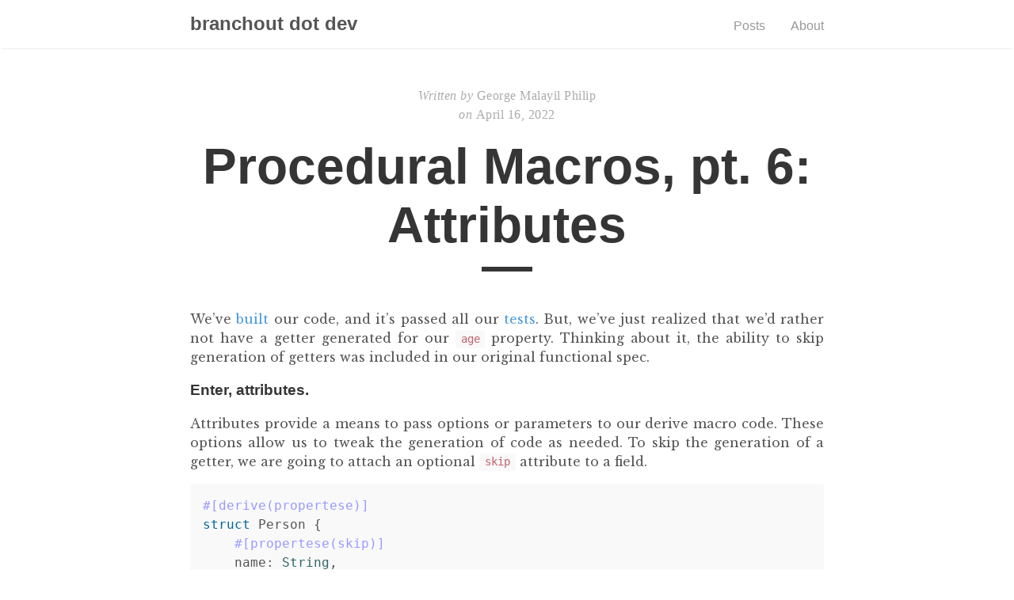

--- FILE ---
content_type: text/html
request_url: https://branchout.dev/rust/2022/04/16/procedural_macros_pt6.html
body_size: 4883
content:
<!doctype html><html lang="en"><head><meta charset="utf-8"><meta charset="utf-8"><meta name="viewport" content="width=device-width,initial-scale=1"><title>Procedural Macros, pt. 6: Attributes | branchout dot dev</title><meta name="generator" content="Jekyll v4.2.2"><meta property="og:title" content="Procedural Macros, pt. 6: Attributes"><meta name="author" content="George Malayil Philip"><meta property="og:locale" content="en_US"><meta name="description" content="We’ve built our code, and it’s passed all our tests. But, we’ve just realized that we’d rather not have a getter generated for our age property. Thinking about it, the ability to skip generation of getters was included in our original functional spec."><meta property="og:description" content="We’ve built our code, and it’s passed all our tests. But, we’ve just realized that we’d rather not have a getter generated for our age property. Thinking about it, the ability to skip generation of getters was included in our original functional spec."><link rel="canonical" href="/rust/2022/04/16/procedural_macros_pt6.html"><meta property="og:url" content="/rust/2022/04/16/procedural_macros_pt6.html"><meta property="og:site_name" content="branchout dot dev"><meta property="og:type" content="article"><meta property="article:published_time" content="2022-04-16T10:40:00+05:30"><meta name="twitter:card" content="summary"><meta property="twitter:title" content="Procedural Macros, pt. 6: Attributes"><script type="application/ld+json">{"@context":"https://schema.org","@type":"BlogPosting","author":{"@type":"Person","name":"George Malayil Philip"},"dateModified":"2022-04-16T10:40:00+05:30","datePublished":"2022-04-16T10:40:00+05:30","description":"We’ve built our code, and it’s passed all our tests. But, we’ve just realized that we’d rather not have a getter generated for our age property. Thinking about it, the ability to skip generation of getters was included in our original functional spec.","headline":"Procedural Macros, pt. 6: Attributes","mainEntityOfPage":{"@type":"WebPage","@id":"/rust/2022/04/16/procedural_macros_pt6.html"},"url":"/rust/2022/04/16/procedural_macros_pt6.html"}</script><link rel="stylesheet" href="/assets/main.css"><link rel="stylesheet" href="https://fonts.googleapis.com/css?family=Libre+Baskerville:400,400i,700"><link rel="apple-touch-icon" sizes="180x180" href="/assets/favicon/apple-touch-icon.png"><link rel="icon" type="image/png" sizes="32x32" href="/assets/favicon/favicon-32x32.png"><link rel="icon" type="image/png" sizes="16x16" href="/assets/favicon/favicon-16x16.png"><link rel="manifest" href="/assets/favicon/site.webmanifest"><link type="application/atom+xml" rel="alternate" href="/feed.xml" title="branchout dot dev"><script defer src="https://static.cloudflareinsights.com/beacon.min.js" data-cf-beacon='{"token": "6b5a06b4d2dc494da635657724ff0d89"}'></script></head><body><nav class="nav"><div class="nav-container"><a href="/"><h2 class="nav-title">branchout dot dev</h2></a><ul><li><a href="/">Posts</a></li><li><a href="/about">About</a></li></ul></div></nav><main><div class="post"><div class="post-info"><span>Written by</span>
George Malayil Philip<br><span>on </span><time datetime="2022-04-16 10:40:00 +0530">April 16, 2022</time></div><h1 class="post-title">Procedural Macros, pt. 6: Attributes</h1><div class="post-line"></div><p>We’ve <a href="/rust/2022/04/14/procedural_macros_pt4.html">built</a> our code, and
it’s passed all our <a href="/rust/2022/04/15/procedural_macros_pt5.html">tests</a>.
But, we’ve just realized that we’d rather not have a getter generated for our
<code class="language-plaintext highlighter-rouge">age</code> property. Thinking about it, the ability to skip generation of getters was
included in our original functional spec.</p><h3 id="enter-attributes">Enter, attributes.</h3><p>Attributes provide a means to pass options or parameters to our derive macro
code. These options allow us to tweak the generation of code as needed. To skip
the generation of a getter, we are going to attach an optional <code class="language-plaintext highlighter-rouge">skip</code> attribute
to a field.</p><figure class="highlight"><pre><code class="language-rust" data-lang="rust"><span class="nd">#[derive(propertese)]</span>
<span class="k">struct</span> <span class="n">Person</span> <span class="p">{</span>
    <span class="nd">#[propertese(skip)]</span>
    <span class="n">name</span><span class="p">:</span> <span class="nb">String</span><span class="p">,</span>
    <span class="n">age</span><span class="p">:</span> <span class="nb">u32</span>
<span class="p">}</span></code></pre></figure><p>The attribute can be passed in with a value if needed. For example, if our
derive macro were to be generating setters along with getters, we could pass in
<code class="language-plaintext highlighter-rouge">#[propertese(skip="getter")]</code>. Alternatively, we could pass in a string literal
like <code class="language-plaintext highlighter-rouge">#[propertese("skip_getter")]</code>. These variants could possibly instruct our
macro generation code to skip the generation of a getter while including a
setter. Depending on the form we choose, <code class="language-plaintext highlighter-rouge">synstructure</code> will parse these out
into different types of meta items on <code class="language-plaintext highlighter-rouge">syn::Field</code>.</p><ul><li><code class="language-plaintext highlighter-rouge">#[propertese(skip)]</code> translates to a <code class="language-plaintext highlighter-rouge">syn::Path</code>.</li><li><code class="language-plaintext highlighter-rouge">#[propertese(skip="getter")]</code> would be parsed to a <code class="language-plaintext highlighter-rouge">syn::MetaNameValue</code>.</li><li><code class="language-plaintext highlighter-rouge">#[propertese("skip_getter")]</code> would be parsed to a <code class="language-plaintext highlighter-rouge">syn::LitStr</code>.</li></ul><p>Each of these are found in some nested property of an enum <code class="language-plaintext highlighter-rouge">syn::NestedMeta</code>.
<code class="language-plaintext highlighter-rouge">syn::Path</code> will suffice for our code generation. So, let’s add code to work
with that. To start with, let’s write up a function <code class="language-plaintext highlighter-rouge">extract_attributes</code> that
will return any attributes attached to a field as a <code class="language-plaintext highlighter-rouge">Vec&lt;String></code>.</p><figure class="highlight"><pre><code class="language-rust" data-lang="rust"><span class="k">fn</span> <span class="nf">extract_attributes</span><span class="p">(</span>
  <span class="n">field</span><span class="p">:</span> <span class="o">&amp;</span><span class="nn">syn</span><span class="p">::</span><span class="n">Field</span><span class="p">,</span>
  <span class="n">span</span><span class="p">:</span> <span class="nn">proc_macro2</span><span class="p">::</span><span class="n">Span</span><span class="p">,</span>
<span class="p">)</span> <span class="k">-&gt;</span> <span class="nb">Result</span><span class="o">&lt;</span><span class="nb">Vec</span><span class="o">&lt;</span><span class="nb">String</span><span class="o">&gt;</span><span class="p">,</span> <span class="p">()</span><span class="o">&gt;</span> <span class="p">{</span>
  <span class="k">let</span> <span class="k">mut</span> <span class="n">attributes</span><span class="p">:</span> <span class="nb">Vec</span><span class="o">&lt;</span><span class="nb">String</span><span class="o">&gt;</span> <span class="o">=</span> <span class="nn">Vec</span><span class="p">::</span><span class="nf">new</span><span class="p">();</span>
  <span class="k">let</span> <span class="n">meta</span><span class="p">:</span> <span class="nb">Vec</span><span class="o">&lt;</span><span class="nn">syn</span><span class="p">::</span><span class="n">NestedMeta</span><span class="o">&gt;</span> <span class="o">=</span> <span class="n">field</span>
      <span class="py">.attrs</span>
      <span class="nf">.iter</span><span class="p">()</span>
      <span class="py">.filter</span><span class="err">\</span><span class="p">(|</span><span class="n">attr</span><span class="p">|</span>
      <span class="n">attr</span><span class="py">.path</span><span class="nf">.is_ident</span><span class="p">(</span><span class="s">"propertese"</span><span class="p">))</span>
      <span class="py">.map</span><span class="err">\</span><span class="p">(|</span><span class="n">attr</span><span class="p">|</span> <span class="n">attr</span><span class="py">.parse</span><span class="err">\</span><span class="n">_meta</span><span class="err">\</span><span class="p">())</span>
      <span class="nf">.filter_map</span><span class="p">(</span><span class="nn">Result</span><span class="p">::</span><span class="n">ok</span><span class="p">)</span>
      <span class="py">.flat</span><span class="err">\</span><span class="n">_map</span><span class="err">\</span><span class="p">(|</span><span class="n">meta</span><span class="p">|</span> <span class="k">match</span> <span class="n">meta</span> <span class="p">{</span>
      <span class="nn">syn</span><span class="p">::</span><span class="nn">Meta</span><span class="p">::</span><span class="nf">List</span><span class="p">(</span><span class="n">meta_list</span><span class="p">)</span> <span class="k">=&gt;</span> <span class="n">meta_list</span><span class="py">.nested</span><span class="nf">.into_iter</span><span class="p">()</span><span class="nf">.collect</span><span class="p">(),</span>
      <span class="n">_</span> <span class="k">=&gt;</span> <span class="p">{</span>
            <span class="nd">emit_error!</span><span class="p">(</span><span class="n">span</span><span class="p">,</span> <span class="s">"expected #[propertese(...)]"</span><span class="p">);</span>
            <span class="nd">vec!</span><span class="p">[]</span>
           <span class="p">}</span>
      <span class="p">})</span>
      <span class="nf">.collect</span><span class="p">();</span>

  <span class="k">for</span> <span class="n">meta_item</span> <span class="k">in</span> <span class="n">meta</span> <span class="p">{</span>
    <span class="k">match</span> <span class="o">&amp;</span><span class="n">meta_item</span> <span class="p">{</span>
      <span class="nn">syn</span><span class="p">::</span><span class="nn">NestedMeta</span><span class="p">::</span><span class="nf">Meta</span><span class="p">(</span><span class="n">meta</span><span class="p">)</span> <span class="k">=&gt;</span> <span class="k">match</span> <span class="n">meta</span> <span class="p">{</span>
        <span class="nn">syn</span><span class="p">::</span><span class="nn">Meta</span><span class="p">::</span><span class="nf">Path</span><span class="p">(</span><span class="n">path</span><span class="p">)</span> <span class="k">=&gt;</span> <span class="p">{</span>
          <span class="k">let</span> <span class="n">attribute_name</span> <span class="o">=</span> <span class="n">path</span><span class="nf">.get_ident</span><span class="p">()</span><span class="nf">.unwrap</span><span class="p">()</span><span class="nf">.to_string</span><span class="p">();</span>
          <span class="n">attributes</span><span class="nf">.push</span><span class="p">(</span><span class="n">attribute_name</span><span class="p">);</span>
        <span class="p">}</span>
        <span class="n">_</span> <span class="k">=&gt;</span> <span class="nd">emit_error!</span><span class="p">(</span>
              <span class="n">span</span><span class="p">,</span>
              <span class="nd">format!</span><span class="p">(</span><span class="s">"#[propertese(...)] has invalid data: {:?}"</span><span class="p">,</span> <span class="n">meta</span><span class="p">)</span>
             <span class="p">),</span>
        <span class="p">},</span>
      <span class="n">_</span> <span class="k">=&gt;</span> <span class="nd">emit_error!</span><span class="p">(</span>
              <span class="n">span</span><span class="p">,</span>
              <span class="nd">format!</span><span class="p">(</span><span class="s">"literal strings as attributes are not supported"</span><span class="p">)</span>
             <span class="p">),</span>
    <span class="p">}</span>
  <span class="p">}</span>

  <span class="nf">Ok</span><span class="p">(</span><span class="n">attributes</span><span class="p">)</span>
<span class="p">}</span></code></pre></figure><p>While the function looks like a bit much, it basically does the following</p><ul><li><p><code class="language-plaintext highlighter-rouge">let meta: Vec&lt;syn::NestedMeta = ...</code></p><p>This line of code filters out the attributes on a field that have an identity
<code class="language-plaintext highlighter-rouge">propertese</code>. This is the keyword <code class="language-plaintext highlighter-rouge">propertese</code> from <code class="language-plaintext highlighter-rouge">#[propertese(skip)]</code>. All
attributes provided in a <code class="language-plaintext highlighter-rouge">syn::Meta::List</code> are collected. We error out on
other forms of attribute declarations.</p></li><li><p>It then loops over each attribute and checks if it is of type <code class="language-plaintext highlighter-rouge">syn::Path</code>. If
the check is passed, we add the name of the attribute to our result vector.
All other forms of metadata are rejected with an error.</p></li></ul><p>Armed with this code, we can modify our function <code class="language-plaintext highlighter-rouge">derive_propertese</code> to use the
provided attributes.</p><figure class="highlight"><pre><code class="language-rust" data-lang="rust"><span class="k">match</span> <span class="o">&amp;</span><span class="n">s</span><span class="nf">.ast</span><span class="p">()</span><span class="py">.data</span> <span class="p">{</span>
  <span class="nn">syn</span><span class="p">::</span><span class="nn">Data</span><span class="p">::</span><span class="nf">Struct</span><span class="p">(</span><span class="n">data_struct</span><span class="p">)</span> <span class="k">=&gt;</span> <span class="k">match</span> <span class="o">&amp;</span><span class="n">data_struct</span><span class="py">.fields</span> <span class="p">{</span>
    <span class="nn">syn</span><span class="p">::</span><span class="nn">Fields</span><span class="p">::</span><span class="n">Named</span><span class="err">\</span><span class="p">(</span><span class="n">fields</span><span class="err">\</span><span class="n">_named</span><span class="p">)</span> <span class="k">=&gt;</span> <span class="n">fields</span><span class="err">\</span><span class="n">_named</span><span class="py">.named.iter</span><span class="err">\</span><span class="p">()</span><span class="py">.for</span><span class="err">\</span><span class="n">_each</span><span class="err">\</span><span class="p">(|</span><span class="n">field</span><span class="p">|</span> <span class="p">{</span>
      <span class="k">let</span> <span class="n">attributes</span> <span class="o">=</span> <span class="nf">extract_attributes</span><span class="p">(</span><span class="n">field</span><span class="p">,</span> <span class="n">span</span><span class="p">)</span><span class="nf">.unwrap</span><span class="p">();</span>
      <span class="k">if</span> <span class="o">!</span><span class="n">attributes</span><span class="py">.iter</span><span class="err">\</span><span class="p">()</span><span class="py">.any</span><span class="err">\</span><span class="p">(|</span><span class="n">e</span><span class="p">|</span> <span class="n">e</span> <span class="o">==</span> <span class="err">\</span><span class="s">"skip</span><span class="se">\"</span><span class="s">) {
        let getter = derive_getter(field);
        propertese_token_stream.extend(getter);
      }
    }),
    _ =&gt; emit_error!(
      span,
      "</span><span class="k">macro</span> <span class="n">propertese</span> <span class="n">can</span> <span class="n">only</span> <span class="n">be</span> <span class="n">called</span> <span class="n">on</span> <span class="n">structs</span> <span class="n">with</span> <span class="n">named</span> <span class="n">fileds</span><span class="s">"
    ),
  },
  _ =&gt; emit_error!(span, "</span><span class="k">macro</span> <span class="n">propertese</span> <span class="n">can</span> <span class="n">only</span> <span class="n">be</span> <span class="n">called</span> <span class="n">on</span> <span class="n">structs</span><span class="s">"),
}</span></code></pre></figure><p>With the above snippet, we first extract all the attributes (if any) that have
been attached to a field. We then check to see if the extracted list contains a
<code class="language-plaintext highlighter-rouge">skip</code>. If it does, we skip generating the getter for that field.</p><h3 id="test-again">Test again</h3><p>Let’s add on to our unit tests to ensure the changes we’ve made work (as well as
ensure we haven’t broken anything).</p><figure class="highlight"><pre><code class="language-rust" data-lang="rust"><span class="nd">#[test]</span>
<span class="k">fn</span> <span class="nf">test_getter_skip</span><span class="p">()</span> <span class="p">{</span>
  <span class="nn">synstructure</span><span class="p">::</span><span class="nd">test_derive!</span> <span class="p">{</span>
   <span class="n">derive_propertese</span> <span class="p">{</span>
    <span class="k">struct</span> <span class="n">Person</span> <span class="p">{</span>
      <span class="nd">#[propertese(skip)]</span>
      <span class="n">name</span><span class="p">:</span> <span class="nb">String</span><span class="p">,</span>
      <span class="n">age</span><span class="p">:</span> <span class="nb">u32</span>
    <span class="p">}</span>
  <span class="p">}</span>
  <span class="n">expands</span> <span class="n">to</span> <span class="p">{</span>
    <span class="k">impl</span> <span class="n">Person</span> <span class="p">{</span>
      <span class="k">fn</span> <span class="nf">get_age</span><span class="p">(</span><span class="o">&amp;</span><span class="k">self</span><span class="p">)</span> <span class="k">-&gt;</span> <span class="nb">u32</span> <span class="p">{</span>
        <span class="k">self</span><span class="py">.age</span>
      <span class="p">}</span>
    <span class="p">}</span>
  <span class="p">}</span>
  <span class="n">no_build</span>
  <span class="p">}</span>
<span class="p">}</span></code></pre></figure><p>```</p><p>The above test verifies the macro generates the correct code. Let’s add an usage
test as well. Create file <code class="language-plaintext highlighter-rouge">tests/ui/test_skip.rs</code> with the following content</p><figure class="highlight"><pre><code class="language-rust" data-lang="rust"><span class="nd">#[macro_use]</span>
<span class="k">extern</span> <span class="k">crate</span> <span class="n">propertese</span><span class="p">;</span>

<span class="nd">#[derive(propertese)]</span>
<span class="k">struct</span> <span class="n">Person</span> <span class="p">{</span>
    <span class="nd">#[propertese(skip)]</span>
    <span class="n">name</span><span class="p">:</span> <span class="nb">String</span><span class="p">,</span>
    <span class="n">age</span><span class="p">:</span> <span class="nb">u32</span>
<span class="p">}</span>

<span class="k">fn</span> <span class="nf">main</span><span class="p">()</span> <span class="p">{</span>
    <span class="k">let</span> <span class="n">frank</span> <span class="o">=</span> <span class="n">Person</span> <span class="p">{</span>
        <span class="n">name</span><span class="p">:</span> <span class="s">"Frank"</span><span class="nf">.to_string</span><span class="p">(),</span>
        <span class="n">age</span><span class="p">:</span> <span class="mi">40</span>
    <span class="p">};</span>

    <span class="nd">assert_eq!</span><span class="p">(</span><span class="mi">40</span><span class="p">,</span> <span class="n">frank</span><span class="nf">.get_age</span><span class="p">());</span>
    <span class="nd">assert_eq!</span><span class="p">(</span><span class="s">"Frank"</span><span class="p">,</span> <span class="n">frank</span><span class="nf">.get_name</span><span class="p">());</span>
<span class="p">}</span></code></pre></figure><p>Looking at the code, we see that we are trying to call <code class="language-plaintext highlighter-rouge">frank.get_name()</code>. This
should generate a compilation error as we’ve instructed <code class="language-plaintext highlighter-rouge">propertese</code> to skip the
generation of a getter for <code class="language-plaintext highlighter-rouge">name</code>. To validate this, we will use the
<code class="language-plaintext highlighter-rouge">compile_fail</code> feature of <code class="language-plaintext highlighter-rouge">trybuild</code>. Edit <code class="language-plaintext highlighter-rouge">tests/compile_tests.rs</code> to add this
check.</p><figure class="highlight"><pre><code class="language-rust" data-lang="rust"><span class="n">t</span><span class="nf">.compile_fail</span><span class="p">(</span><span class="s">"tests/ui/test_skip.rs"</span><span class="p">);</span></code></pre></figure><p>The first time we run <code class="language-plaintext highlighter-rouge">cargo test</code> we should see the test failing. <code class="language-plaintext highlighter-rouge">trybuild</code>
will create a file <code class="language-plaintext highlighter-rouge">wip/test_skip.stderr</code> with the error that was returned by
the compiler. Examining it we see</p><figure class="highlight"><pre><code class="language-bash" data-lang="bash">error[E0599]: no method named <span class="sb">`</span>get_name<span class="sb">`</span> found <span class="k">for </span>struct <span class="sb">`</span>Person<span class="sb">`</span> <span class="k">in </span>the current scope
  <span class="nt">--</span><span class="o">&gt;</span> tests/ui/test_skip.rs\:18\:31
   |
5  | struct Person <span class="o">{</span>
   | <span class="nt">-------------</span> method <span class="sb">`</span>get_name<span class="sb">`</span> not found <span class="k">for </span>this
...
18 |     assert_eq!<span class="o">(</span><span class="s2">"Frank"</span>, frank.get_name<span class="o">())</span><span class="p">;</span>
   |                               ^^^^^^^^ <span class="nb">help</span>: there is an associated <span class="k">function </span>with a similar name: <span class="sb">`</span>get_age<span class="sb">`</span></code></pre></figure><p>This is along expected lines. The error message hints to the availability of
<code class="language-plaintext highlighter-rouge">get_age()</code> while stating that <code class="language-plaintext highlighter-rouge">get_name()</code> does not exist. If the error were
not along expected lines, we’d edit our code until the compiler were to generate
the error we are looking for. Since, we have the right error, we can move
<code class="language-plaintext highlighter-rouge">test_skip.stderr</code> to <code class="language-plaintext highlighter-rouge">tests/ui/test_skip.stderr</code>. In subsequent tests runs,
<code class="language-plaintext highlighter-rouge">trybuild</code> will compare the error message the compiler generates against the
contents of this file. If they match, it will pass the test case.</p><p>And, with that, we conclude our short series to writing procedural <code class="language-plaintext highlighter-rouge">derive</code>
macros in Rust.</p></div><div class="pagination"><a href="/rust/2022/04/15/procedural_macros_pt5.html" class="left arrow">←</a>
<a href="/markdown/c/2022/07/08/extending_cmark_gfm_pt1.html" class="right arrow">→</a>
<a href="#" class="top">Top</a></div></main><footer><span>© <time datetime="2022-09-27 00:25:18 +0530">2022</time> . Made with Jekyll using the <a href="https://github.com/chesterhow/tale/">Tale</a> theme.</span></footer></body></html>

--- FILE ---
content_type: text/css
request_url: https://branchout.dev/assets/main.css
body_size: 2764
content:
* { -webkit-box-sizing: border-box; -moz-box-sizing: border-box; box-sizing: border-box; line-height: 1.5; }

html, body { color: #555; margin: 0; padding: 0; }

html { font-family: "Libre Baskerville", "Times New Roman", Times, serif; font-size: 14px; overflow-y: scroll; }

@media (min-width: 600px) { html { font-size: 16px; } }

body { -webkit-text-size-adjust: 100%; }

h1, h2, h3, h4, h5, h6 { color: #353535; font-family: "Helvetica Neue", "Segoe UI", Helvetica, Arial, sans-serif; line-height: normal; }

a { color: #4a9ae1; text-decoration: none; }

blockquote { border-left: 0.25rem solid #e5e5e5; color: #979797; margin: .8rem 0; padding: .5rem 1rem; }

blockquote p:last-child { margin-bottom: 0; }

@media (min-width: 600px) { blockquote { padding: 0 5rem 0 1.25rem; } }

img { display: block; margin: 0 0 1rem; max-width: 100%; }

td { vertical-align: top; }

pre, code { font-family: Menlo, Monaco, monospace; }

code { background-color: #f9f9f9; border-radius: 3px; color: #bf616a; font-size: 85%; padding: .25em .5em; }

pre { margin: 0 0 1rem; }

pre code { background-color: transparent; color: inherit; font-size: 100%; padding: 0; }

.highlight { background-color: #f9f9f9; border-radius: 3px; line-height: 1.4; margin: 0 0 1rem; padding: 1rem; }

.highlight pre { margin-bottom: 0; overflow-x: auto; }

.highlight .lineno { color: #aaa; display: inline-block; padding: 0 .75rem 0 .25rem; -webkit-user-select: none; -moz-user-select: none; user-select: none; }

.post { padding: 3rem 0; }

.post-info { color: #aaa; font-family: Palatino, "Palatino LT STD", "Palatino Linotype", "Book Antiqua", "Georgia", serif; letter-spacing: 0.5px; text-align: center; }

.post-info span { font-style: italic; }

.post-title { color: #353535; font-family: "Helvetica Neue", "Segoe UI", Helvetica, Arial, sans-serif; font-size: 4rem; margin: 1rem 0; text-align: center; }

.post-line { border-top: 0.4rem solid #353535; display: block; margin: 0 auto 3rem; width: 4rem; }

.post p { margin: 0 0 1rem; text-align: justify; }

.post a:hover { text-decoration: underline; }

.post img { margin: 0 auto 0.5rem; }

.post img + em { color: #aaa; display: block; font-family: "Helvetica Neue", "Segoe UI", Helvetica, Arial, sans-serif; font-size: 0.9rem; font-style: normal; text-align: center; }

.post img.emoji { display: inline-block; left: 0; transform: none; width: 1rem; height: 1rem; vertical-align: text-top; padding: 0; margin: 0; }

.highlight .hll { background-color: #ffc; }

.highlight .c { color: #999; }

/* Comment */
.highlight .err { color: #a00; background-color: #faa; }

/* Error */
.highlight .k { color: #069; }

/* Keyword */
.highlight .o { color: #555; }

/* Operator */
.highlight .cm { color: #09f; font-style: italic; }

/* Comment.Multiline */
.highlight .cp { color: #099; }

/* Comment.Preproc */
.highlight .c1 { color: #999; }

/* Comment.Single */
.highlight .cs { color: #999; }

/* Comment.Special */
.highlight .gd { background-color: #fcc; border: 1px solid #c00; }

/* Generic.Deleted */
.highlight .ge { font-style: italic; }

/* Generic.Emph */
.highlight .gr { color: #f00; }

/* Generic.Error */
.highlight .gh { color: #030; }

/* Generic.Heading */
.highlight .gi { background-color: #cfc; border: 1px solid #0c0; }

/* Generic.Inserted */
.highlight .go { color: #aaa; }

/* Generic.Output */
.highlight .gp { color: #009; }

/* Generic.Prompt */
/* Generic.Strong */
.highlight .gu { color: #030; }

/* Generic.Subheading */
.highlight .gt { color: #9c6; }

/* Generic.Traceback */
.highlight .kc { color: #069; }

/* Keyword.Constant */
.highlight .kd { color: #069; }

/* Keyword.Declaration */
.highlight .kn { color: #069; }

/* Keyword.Namespace */
.highlight .kp { color: #069; }

/* Keyword.Pseudo */
.highlight .kr { color: #069; }

/* Keyword.Reserved */
.highlight .kt { color: #078; }

/* Keyword.Type */
.highlight .m { color: #f60; }

/* Literal.Number */
.highlight .s { color: #d44950; }

/* Literal.String */
.highlight .na { color: #4f9fcf; }

/* Name.Attribute */
.highlight .nb { color: #366; }

/* Name.Builtin */
.highlight .nc { color: #0a8; }

/* Name.Class */
.highlight .no { color: #360; }

/* Name.Constant */
.highlight .nd { color: #99f; }

/* Name.Decorator */
.highlight .ni { color: #999; }

/* Name.Entity */
.highlight .ne { color: #c00; }

/* Name.Exception */
.highlight .nf { color: #c0f; }

/* Name.Function */
.highlight .nl { color: #99f; }

/* Name.Label */
.highlight .nn { color: #0cf; }

/* Name.Namespace */
.highlight .nt { color: #2f6f9f; }

/* Name.Tag */
.highlight .nv { color: #033; }

/* Name.Variable */
.highlight .ow { color: #000; }

/* Operator.Word */
.highlight .w { color: #bbb; }

/* Text.Whitespace */
.highlight .mf { color: #f60; }

/* Literal.Number.Float */
.highlight .mh { color: #f60; }

/* Literal.Number.Hex */
.highlight .mi { color: #f60; }

/* Literal.Number.Integer */
.highlight .mo { color: #f60; }

/* Literal.Number.Oct */
.highlight .sb { color: #c30; }

/* Literal.String.Backtick */
.highlight .sc { color: #c30; }

/* Literal.String.Char */
.highlight .sd { color: #c30; font-style: italic; }

/* Literal.String.Doc */
.highlight .s2 { color: #c30; }

/* Literal.String.Double */
.highlight .se { color: #c30; }

/* Literal.String.Escape */
.highlight .sh { color: #c30; }

/* Literal.String.Heredoc */
.highlight .si { color: #a00; }

/* Literal.String.Interpol */
.highlight .sx { color: #c30; }

/* Literal.String.Other */
.highlight .sr { color: #3aa; }

/* Literal.String.Regex */
.highlight .s1 { color: #c30; }

/* Literal.String.Single */
.highlight .ss { color: #fc3; }

/* Literal.String.Symbol */
.highlight .bp { color: #366; }

/* Name.Builtin.Pseudo */
.highlight .vc { color: #033; }

/* Name.Variable.Class */
.highlight .vg { color: #033; }

/* Name.Variable.Global */
.highlight .vi { color: #033; }

/* Name.Variable.Instance */
.highlight .il { color: #f60; }

/* Literal.Number.Integer.Long */
.css .o, .css .o + .nt, .css .nt + .nt { color: #999; }

.container { margin: 0 auto; max-width: 800px; width: 80%; }

main, footer, .nav-container { display: block; margin: 0 auto; max-width: 800px; width: 80%; }

.nav { box-shadow: 0 2px 2px -2px rgba(0, 0, 0, 0.2); overflow: auto; }

.nav-container { margin: 1rem auto; position: relative; text-align: center; }

.nav-title { -webkit-transition: all 0.2s ease-out; -moz-transition: all 0.2s ease-out; transition: all 0.2s ease-out; color: #555; display: inline-block; margin: 0; padding-right: .2rem; }

.nav-title:hover, .nav-title:focus { opacity: .6; }

.nav ul { list-style-type: none; margin: 1rem 0 0; padding: 0; text-align: center; }

.nav li { -webkit-transition: all 0.2s ease-out; -moz-transition: all 0.2s ease-out; transition: all 0.2s ease-out; color: #555; display: inline-block; opacity: .6; padding: 0 2rem 0 0; }

.nav li:last-child { padding-right: 0; }

.nav li:hover, .nav li:focus { opacity: 1; }

.nav a { color: #555; font-family: "Helvetica Neue", "Segoe UI", Helvetica, Arial, sans-serif; }

@media (min-width: 600px) { .nav-container { text-align: left; } .nav ul { bottom: 0; position: absolute; right: 0; } }

footer { font-family: Palatino, "Palatino LT STD", "Palatino Linotype", "Book Antiqua", "Georgia", serif; padding: 2rem 0; text-align: center; }

footer span { color: #555; font-size: .8rem; }

.pagination { border-top: 0.5px solid #e5e5e5; font-family: Palatino, "Palatino LT STD", "Palatino Linotype", "Book Antiqua", "Georgia", serif; padding-top: 2rem; position: relative; text-align: center; }

.pagination span { color: #353535; font-size: 1.1rem; }

.pagination .top { -webkit-transition: all 0.3s ease-out; -moz-transition: all 0.3s ease-out; transition: all 0.3s ease-out; color: #555; font-family: "Helvetica Neue", "Segoe UI", Helvetica, Arial, sans-serif; font-size: 1.1rem; opacity: .6; }

.pagination .top:hover { opacity: 1; }

.pagination .arrow { -webkit-transition: all 0.3s ease-out; -moz-transition: all 0.3s ease-out; transition: all 0.3s ease-out; color: #555; position: absolute; }

.pagination .arrow:hover, .pagination .arrow:focus { opacity: .6; text-decoration: none; }

.pagination .left { left: 0; }

.pagination .right { right: 0; }

.catalogue-item { border-bottom: 1px solid #e5e5e5; color: #555; display: block; padding: 2rem 0; }

.catalogue-item:hover .catalogue-line, .catalogue-item:focus .catalogue-line { width: 5rem; }

.catalogue-item:last-child { border: 0; }

.catalogue-pinned { color: #aaa; font-family: Palatino, "Palatino LT STD", "Palatino Linotype", "Book Antiqua", "Georgia", serif; letter-spacing: .5px; }

.catalogue-time { color: #aaa; font-family: Palatino, "Palatino LT STD", "Palatino Linotype", "Book Antiqua", "Georgia", serif; letter-spacing: .5px; }

.catalogue-title { color: #353535; display: block; font-family: "Helvetica Neue", "Segoe UI", Helvetica, Arial, sans-serif; font-size: 2rem; font-weight: 700; margin: .5rem 0; }

.catalogue-line { -webkit-transition: all 0.3s ease-out; -moz-transition: all 0.3s ease-out; transition: all 0.3s ease-out; border-top: 0.2rem solid #353535; display: block; width: 2rem; }

.notfound { position: relative; text-align: center; margin: 4rem 0; }

.notfound-error { font-size: 4rem; margin: 1rem 0; }

.notfound-line { border-top: 0.4rem solid #353535; display: block; margin: 0 auto 3rem; width: 4rem; }

.notfound-message { max-width: 25rem; margin: 0 auto; }

.tags-header-title { color: #353535; font-family: "Helvetica Neue", "Segoe UI", Helvetica, Arial, sans-serif; font-size: 4rem; margin: 1rem 0; text-align: center; }

.tags-header-line { border-top: 0.4rem solid #353535; display: block; margin: 0 auto 3rem; width: 4rem; }

.tags-clouds { text-align: center; font-family: "Helvetica Neue", "Segoe UI", Helvetica, Arial, sans-serif; }

.tags-clouds a { display: inline-block; margin: 0 0.1rem 0.2rem; padding: 0.2rem 0.5rem; background: rgba(0, 0, 0, 0.05); border-radius: 5px; color: #555; text-decoration: none; }

.tags-clouds a:hover, .tags-clouds a:active { background: rgba(0, 0, 0, 0.1); }

.tags-item-icon { height: 1rem; }

.tags-item-label { display: inline-block; margin: 2rem 0 0.5rem; font-family: "Helvetica Neue", "Segoe UI", Helvetica, Arial, sans-serif; color: #555; }

.tags-post { display: flex; justify-content: space-between; padding: 5px 0; }

.tags-post-title { color: #555; text-decoration: none; white-space: nowrap; overflow: hidden; text-overflow: ellipsis; }

.tags-post-line { -webkit-transition: all 0.3s ease-out; -moz-transition: all 0.3s ease-out; transition: all 0.3s ease-out; border-top: 0.1rem solid #353535; display: block; width: 0; }

.tags-post-meta { color: #aaa; text-align: right; white-space: nowrap; }

.tags-post:hover .tags-post-line, .tags-post:active .tags-post-line { width: 3rem; }

.tags-post:hover .tags-post-meta, .tags-post:active .tags-post-meta { color: #353535; }

.styled-table { border-collapse: collapse; margin: 25px 0; font-size: 0.9em; min-width: 400px; box-shadow: 0 0 20px rgba(0, 0, 0, 0.15); margin-left: auto; margin-right: auto; }

.styled-table thead tr { background-color: #009879; color: #ffffff; text-align: left; }

.styled-table td, th { padding: 12px 15px; }

.styled-table tbody tr { border-bottom: 1px solid #dddddd; }

.styled-table tr:nth-of-type(even) { background-color: #f3f3f3; }

.styled-table tbody tr:last-of-type { border-bottom: 2px solid #009879; }

.about-author { text-align: center; }

.profile { border-radius: 50%; width: 150px; height: 150px; margin-right: auto; margin-left: auto; }

.form-row { display: flex; flex-wrap: wrap; margin-right: -15px; margin-left: -15px; }

.form-control { display: block; width: 100%; height: calc((1.5em + .75rem) + 2px); padding: .375rem .75rem; font-size: 1rem; font-weight: 400; line-height: 1.5; color: #495057; background-color: #fff; background-clip: padding-box; border: 1px solid #ced4da; border-radius: .25rem; transition: border-color .15s ease-in-out 0s,box-shadow .15s ease-in-out 0s; }

.form-control:focus { color: #495057; background-color: #fff; border-color: #80bdff; outline: 0; box-shadow: rgba(0, 123, 255, 0.25) 0 0 0 0.2rem; }

.form-control::-webkit-input-placeholder { color: #6c757d; opacity: 1; }

.form-control::placeholder { color: #6c757d; opacity: 1; }

.form-control:disabled, .form-control[readonly] { background-color: #e9ecef; opacity: 1; }

.form-control-file, .form-control-range { display: block; width: 100%; }

textarea.form-control { height: auto; }

.btn { display: inline-block; font-weight: 400; color: #212529; text-align: center; vertical-align: middle; user-select: none; background-color: transparent; border: 1px solid transparent; padding: .375rem .75rem; font-size: 1rem; line-height: 1.5; border-radius: .25rem; transition: color .15s ease-in-out 0s,background-color .15s ease-in-out 0s,border-color .15s ease-in-out 0s,box-shadow .15s ease-in-out 0s; }

.btn:hover { color: #212529; text-decoration: none; }

.btn-primary { color: #fff; background-color: #007bff; border-color: #007bff; }

.btn-primary:hover { color: #fff; background-color: #0069d9; border-color: #0062cc; }

.btn-primary.focus, .btn-primary:focus { box-shadow: rgba(38, 143, 255, 0.5) 0 0 0 0.2rem; }

.btn-primary.disabled, .btn-primary:disabled { color: #fff; background-color: #007bff; border-color: #007bff; }

.btn-primary.active:not(:disabled):not(.disabled), .btn-primary:not(:disabled):not(.disabled):active, .show > .btn-primary.dropdown-toggle { color: #fff; background-color: #0062cc; border-color: #005cbf; }

.btn-primary.active:not(:disabled):not(.disabled):focus, .btn-primary:not(:disabled):not(.disabled):active:focus, .show > .btn-primary.dropdown-toggle:focus { box-shadow: rgba(38, 143, 255, 0.5) 0 0 0 0.2rem; }

.form-col, .col-1, .col-10, .col-11, .col-12, .col-2, .col-3, .col-4, .col-5, .col-6, .col-7, .col-8, .col-9, .col-auto, .col-lg, .col-lg-1, .col-lg-10, .col-lg-11, .col-lg-12, .col-lg-2, .col-lg-3, .col-lg-4, .col-lg-5, .col-lg-6, .col-lg-7, .col-lg-8, .col-lg-9, .col-lg-auto, .col-md, .col-md-1, .col-md-10, .col-md-11, .col-md-12, .col-md-2, .col-md-3, .col-md-4, .col-md-5, .col-md-6, .col-md-7, .col-md-8, .col-md-9, .col-md-auto, .col-sm, .col-sm-1, .col-sm-10, .col-sm-11, .col-sm-12, .col-sm-2, .col-sm-3, .col-sm-4, .col-sm-5, .col-sm-6, .col-sm-7, .col-sm-8, .col-sm-9, .col-sm-auto, .col-xl, .col-xl-1, .col-xl-10, .col-xl-11, .col-xl-12, .col-xl-2, .col-xl-3, .col-xl-4, .col-xl-5, .col-xl-6, .col-xl-7, .col-xl-8, .col-xl-9, .col-xl-auto { position: relative; width: 100%; padding-right: 15px; padding-left: 15px; }

.col { flex-basis: 0px; flex-grow: 1; max-width: 100%; }

.form-group { margin-bottom: 1rem; }

.form-row > .col, .form-row > [class*=col-] { padding-right: 5px; padding-left: 5px; }

.form-inline .form-check { width: 100%; }

[hidden] { display: none !important; }

/*# sourceMappingURL=main.css.map */